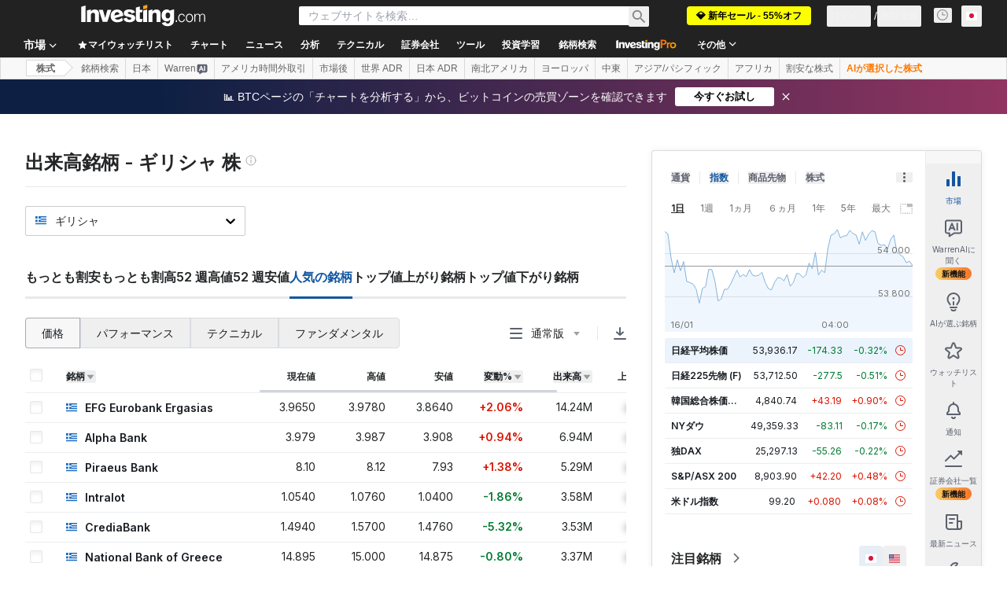

--- FILE ---
content_type: application/javascript
request_url: https://cdn.investing.com/x/5e0d9cf/_next/static/chunks/pages/equities/country-metrics/%5B...country%5D-3dae972012138977.js
body_size: 5
content:
(self.webpackChunk_N_E=self.webpackChunk_N_E||[]).push([[3877,8832],{5182:(e,t,i)=>{"use strict";i.r(t),i.d(t,{__N_SSP:()=>u,default:()=>c,getCountryByCurrentEdition:()=>_});var o=i(41781),r=i(85160);let n=o.A;var s=function(e){return e.FiftyTwoWeeksHigh="52-week-high",e.FiftyTwoWeeksLow="52-week-low",e.EquitiesMostActive="most-active-stocks",e.EquitiesGainers="top-stock-gainers",e.EquitiesLosers="top-stock-losers",e}(s||{}),u=!0;let _=e=>{var t;let i,{dataStore:{countryStore:o,editionStore:n}}=e,s=null==n||null==(t=n.edition)?void 0:t.edition;if(!s||(r.J.hasOwnProperty(s)&&(i=r.J[s]),!i))return"";for(let e of o.dropdownCountries)for(let t of e.countries)if(t.id===i)return t.name;return""},c=n},29492:(e,t,i)=>{(window.__NEXT_P=window.__NEXT_P||[]).push(["/equities/country-metrics/[...country]",function(){return i(5182)}])}},e=>{e.O(0,[1609,8992,4031,5573,2933,3103,58,5059,7231,37,5540,4308,5660,31,639,3588,1781,6593,636,8792],()=>e(e.s=29492)),_N_E=e.O()}]);